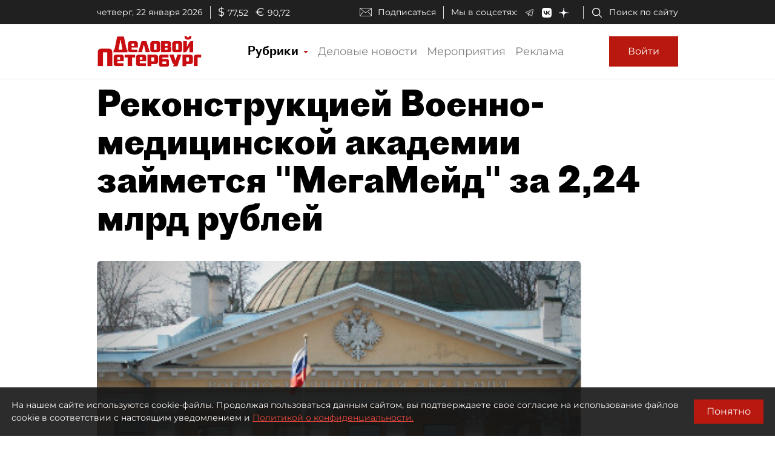

--- FILE ---
content_type: application/javascript
request_url: https://smi2.ru/counter/settings?payload=COmNAxiXmOSvvjM6JGZmYzcyZmM5LTYwNDktNDEyMS1hYTg0LTdjOTQ3OWFmNmM0Mg&cb=_callbacks____0mkpifhrj
body_size: 1522
content:
_callbacks____0mkpifhrj("[base64]");